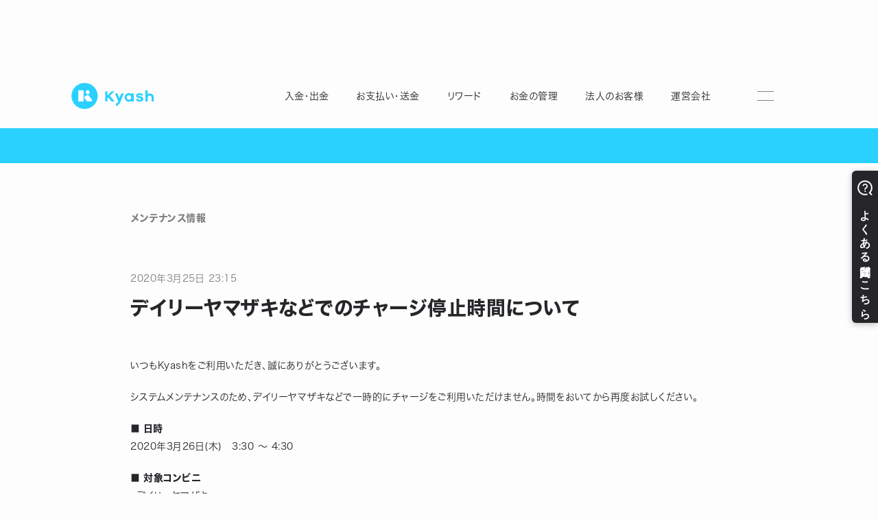

--- FILE ---
content_type: text/html; charset=utf-8
request_url: https://www.kyash.co/maintenance/20200325
body_size: 8491
content:
<!DOCTYPE html><!-- Last Published: Tue Jan 20 2026 07:49:09 GMT+0000 (Coordinated Universal Time) --><html data-wf-domain="www.kyash.co" data-wf-page="6537506ec3d6faf08ea45760" data-wf-site="5db15c3bca3871afff172c17" lang="ja" data-wf-collection="6537506ec3d6faf08ea45661" data-wf-item-slug="20200325"><head><meta charset="utf-8"/><title>デイリーヤマザキなどでのチャージ停止時間について - Kyash 障害・メンテナンス情報</title><meta content="デイリーヤマザキなどでのチャージ停止時間について - Kyash 障害・メンテナンス情報" property="og:title"/><meta content="デイリーヤマザキなどでのチャージ停止時間について - Kyash 障害・メンテナンス情報" property="twitter:title"/><meta content="width=device-width, initial-scale=1" name="viewport"/><meta content="bAPXogEV4TNy1gJvl42uTVCXF3rhkZFwDyL_Yl0QKxk" name="google-site-verification"/><link href="https://cdn.prod.website-files.com/5db15c3bca3871afff172c17/css/kyash.webflow.shared.fee644e66.min.css" rel="stylesheet" type="text/css" integrity="sha384-/uZE5m1icljtzeueoC2yC3mTYnwgAHAkp5+MSABSiwfR4/EW1mfWUmSwDEIOiHKp" crossorigin="anonymous"/><script type="text/javascript">!function(o,c){var n=c.documentElement,t=" w-mod-";n.className+=t+"js",("ontouchstart"in o||o.DocumentTouch&&c instanceof DocumentTouch)&&(n.className+=t+"touch")}(window,document);</script><link href="https://cdn.prod.website-files.com/5db15c3bca3871afff172c17/5e999e9506f3ea01ffabcdbb_kyash_logo_symbol_blue.png" rel="shortcut icon" type="image/x-icon"/><link href="https://cdn.prod.website-files.com/5db15c3bca3871afff172c17/5e73401b4ba41031202b2c95_icon-256x256.png" rel="apple-touch-icon"/><script async="" src="https://www.googletagmanager.com/gtag/js?id=UA-61393915-1"></script><script type="text/javascript">window.dataLayer = window.dataLayer || [];function gtag(){dataLayer.push(arguments);}gtag('js', new Date());gtag('config', 'UA-61393915-1', {'anonymize_ip': false});</script><!-- Google Tag Manager -->
<script>(function(w,d,s,l,i){w[l]=w[l]||[];w[l].push({'gtm.start':
new Date().getTime(),event:'gtm.js'});var f=d.getElementsByTagName(s)[0],
j=d.createElement(s),dl=l!='dataLayer'?'&l='+l:'';j.async=true;j.src=
'https://www.googletagmanager.com/gtm.js?id='+i+dl;f.parentNode.insertBefore(j,f);
})(window,document,'script','dataLayer','GTM-PGR439D');</script>
<!-- End Google Tag Manager -->
<style>
  /**
  * Basic settings
  */

@font-face {
  font-family: "FP-ヒラギノ角ゴ ProN W3";
  font-weight: 300;
  font-display: swap;
}
@font-face {
  font-family: "FP-ヒラギノ角ゴ StdN W5";
  font-weight: 500;
  font-display: swap;
}
@font-face {
  font-family: "FP-ヒラギノ角ゴ ProN W6";
  font-weight: 600;
  font-display: swap;
}  
@font-face {
  font-family: "FP-ヒラギノ角ゴ StdN W7";
  font-weight: 700;
  font-display: swap;
}
  

  
  
  
  html, body {
    font-family:"Hiragino Sans", "FP-ヒラギノ角ゴ ProN W3",  sans-serif;    
  }
  
  body {
    font-feature-settings: "palt";
    position:relative;
    overflow-x: hidden;    
  }
@media screen and ( min-width: 992px) {  
  :target {
    scroll-margin-top: 150px;
  }
}
  
/**
* Navigation
*/
  
@media screen and ( min-width: 992px) {
  
  .siteheader__nav__section:not(.siteheader__nav__section--about-other):after {
    content: " ";
    width:0;
    height:5px;
    display:block;
    position:absolute;
    top:0;
    right:0;
    background-color: #2ad1ff;
    transition: cubic-bezier(0, 0.55, 0.45, 1) 0.4s all 0s;
  }
  .siteheader__nav__section:not(.siteheader__nav__section--about-other):hover:after {
    width: 100%; 
    right: auto;
    left: 0;
  }
}

@media screen and ( max-width: 991px) {
  .siteheader .siteheader__nav__links{
    pointer-events:none;
  }
  .siteheader.-open .siteheader__nav__links{
	  opacity: 1;
    transform: translate(0, 0);
    pointer-events:all;
  }

	/**
  * Navigation button
  */  
  .siteheader.-open .siteheader__toggle__bar--mid {
  	width: 40px;
    height: 40px;
    left : 50%;
    right: auto;
    margin-right :0;
    transform: translateX(-50%);
    border-radius: 1000000px;
    background-color: #26262a;
  }
  
  .siteheader.-open .siteheader__toggle__bar--top {
 	bottom: auto;
    top: 6px;
    background-color: #fff;
    z-index: 2;
    transform: rotate(45deg);
    width: 18px;
 	}
  
   .siteheader.-open .siteheader__toggle__bar--bottom{
    top: auto;
    bottom: 7px;
    transform: rotate(-45deg);
    z-index: 3;
    background-color: #fff;
    width: 18px;
  }
}
  
  @media screen and ( max-width: 767px) {
/**
 * Navigation button
 */  
  
  .siteheader.-open .siteheader__toggle__bar--top {
    top: 8px;
 	}
  
   .siteheader.-open .siteheader__toggle__bar--bottom{
    bottom: 9px;
  }
}
  
  /**
* Breadcrumb
*/
  
  .breadcrumb-pages__page:not(:last-child):after{
    content: " ";
    display: block;
    width: 5px;
    height: 5px;
    margin: 0 0 0 20px;
    opacity: 0.5;
    border-top: solid 1px currentColor;
    border-right: solid 1px currentColor;
    transform: rotate(45deg);
  }
  
  /**
  * Utilitie class
  */
  .switch-show-br br {
  	display:none;
  }
  
  @media screen and (max-width: 478px) {
    .switch-hide-br br {
      display:none;
    }
    .switch-show-br br {
      display:block;
    }    
  }
 
  .hide-button .button {
  	display:none;
  }
  
  .font-default {
	font-family: 'Hiragino Sans', "FP-ヒラギノ角ゴ ProN W3";    
  }
  .font-secondary {
     font-family : 'Hiragino Sans', "FP-ヒラギノ角ゴ StdN W5";
  }
  .font-primary, strong {
     font-family : 'Hiragino Sans', "FP-ヒラギノ角ゴ StdN W7";
  }  
  
  
  /**
  * News
  */
  .w-richtext p {
  	margin-bottom: 20px;
  }
  .w-richtext figure{
  	margin: 20px 0;
  }
  
 @media screen and (max-width: 478px) {
  .w-richtext figure{
   	max-width: 100%;
  }
   
  .w-richtext p {
  	margin-bottom: 15px;
  }   
  }
   
</style>
<script src="https://webfont.fontplus.jp/accessor/script/fontplus.js?0Zr4b6nijvU%3D&box=5j2RV6yIuy8%3D&timeout=3"></script>

<script>  
  // window.location オブジェクトからドメインとパスを取得
const hostname = window.location.hostname;
const pathname = window.location.pathname;

// ⬇️ 除外したいパスのリストをこの配列で管理します
const excludedPaths = [
  '/company',
  '/contact',
  '/recruit',
  '/biz',
  '/legal',
  '/lp/campaign',
];

// 条件を定義
const isKyashDomain = hostname.endsWith('kyash.co');
// some()メソッドで、pathnameがexcludedPathsのいずれかで始まるかチェック
const isExcludedPath = excludedPaths.some(path => pathname.startsWith(path));
// 条件に基づいて処理を実行
if (!isKyashDomain || (isKyashDomain && !isExcludedPath)) {
    const script = document.createElement('script');
    script.async = true;
    script.src = 'https://helpfeel.com/projects/js/helpfeel-element.js';
    script.setAttribute('data-project-name', 'kyash-faq');
    document.head.appendChild(script);
}
</script><meta property="og:image" content="https://cdn.prod.website-files.com/5db15c3bca3871afff172c17/5fc44f4c1c29733404f9d3b4_ogimage-blue.jpg">
<meta property="og:type" content="article">
<meta property="og:url" content="https://www.kyash.co/maintenance/20200325">
<meta name="twitter:card" content="summary"></head><body><div data-collapse="medium" data-animation="default" data-duration="400" data-easing="ease-out-circ" data-easing2="ease-in-circ" data-no-scroll="1" role="banner" class="siteheader-wrapper w-nav"><nav class="siteheader siteheader--expand-menu"><div class="w-embed w-iframe"><div class="w-embed w-iframe"><!-- Google Tag Manager (noscript) -->
  <noscript>
    <iframe src="https://www.googletagmanager.com/ns.html?id=GTM-PGR439D" height="0" width="0"
      style="display:none;visibility:hidden"></iframe>
  </noscript>
  <!-- End Google Tag Manager (noscript) --></div></div><div class="siteheader__content container"><a href="/" class="siteheader__logo w-inline-block"><img src="https://cdn.prod.website-files.com/5db15c3bca3871afff172c17/5f363d33f39a32a1a48e2f0a_common-logo.svg" alt="Kyash"/></a><div class="siteheader__nav__links"><div class="siteheader__nav__links__content"><div class="siteheader__nav__section"><div class="siteheader__nav__section__label"><div>入金・出金</div></div><div class="siteheader__nav__section__links"><div class="siteheader__nav__section__links__content"><a href="/features/charge" class="siteheader__nav__section__link w-inline-block"><div>Kyashに入金（チャージ）</div></a><a href="/services/buynowpaylater" class="siteheader__nav__section__link w-inline-block"><div>あと払いでお買い物「イマすぐ入金」</div></a><a href="/services/spotmoney" class="siteheader__nav__section__link w-inline-block"><div>急な出費に「スポットマネー」</div></a><a href="/services/withdrawal" class="siteheader__nav__section__link w-inline-block"><div>残高を出金</div></a></div></div></div><div class="siteheader__nav__section"><div class="siteheader__nav__section__label"><div>お支払い・送金</div></div><div class="siteheader__nav__section__links"><div class="siteheader__nav__section__links__content"><a href="/#top-easy-to-pay" class="siteheader__nav__section__link w-inline-block"><div>Visaプリペイドカードを発行</div></a><a href="/#top-moneymoving" class="siteheader__nav__section__link siteheader__nav__section__link--full-width w-inline-block"><div>友達に送金</div></a><a href="/services/applepay" class="siteheader__nav__section__link w-inline-block"><div>Apple Payに登録</div></a><a href="/services/googlepay" class="siteheader__nav__section__link no-border w-inline-block"><div>Google ウォレットに登録</div></a></div></div></div><div class="siteheader__nav__section"><div class="siteheader__nav__section__label"><div>リワード</div></div><div class="siteheader__nav__section__links"><div class="siteheader__nav__section__links__content"><a href="/services/kyash-reward" class="siteheader__nav__section__link w-inline-block"><div>Kyashリワード</div></a><a href="/services/kyash-pointpark" class="siteheader__nav__section__link w-inline-block"><div>Kyashポイントパーク</div></a></div></div></div><div class="siteheader__nav__section"><div class="siteheader__nav__section__label"><div>お金の管理</div></div><div class="siteheader__nav__section__links"><div class="siteheader__nav__section__links__content"><a href="/services/pfm" class="siteheader__nav__section__link siteheader__nav__section__link--full-width w-inline-block"><div>家計簿機能</div></a><a href="/services/share-account" class="siteheader__nav__section__link w-inline-block"><div>家族や知人と共有できる口座</div></a><a href="/#top-safety" class="siteheader__nav__section__link no-border w-inline-block"><div>利用上限設定・カードのロック</div></a></div></div></div><div class="siteheader__nav__section"><div class="siteheader__nav__section__label"><div>法人のお客様</div></div><div class="siteheader__nav__section__links"><div class="siteheader__nav__section__links__content"><a href="/biz/payout" target="_blank" class="siteheader__nav__section__link w-inline-block"><div>法人向け送金サービス</div></a><a href="/contact" class="siteheader__nav__section__link no-border w-inline-block"><div>法人お問い合せ</div></a></div></div></div><div class="siteheader__nav__section"><div class="siteheader__nav__section__label"><div>運営会社</div></div><div class="siteheader__nav__section__links"><div class="siteheader__nav__section__links__content"><a href="/company" class="siteheader__nav__section__link w-inline-block"><div>会社概要</div></a><a href="/recruit" class="siteheader__nav__section__link w-inline-block"><div>採用情報</div></a><a href="/news/press-release" class="siteheader__nav__section__link no-border w-inline-block"><div>プレスリリース</div></a></div></div></div><div class="siteheader__nav__section siteheader__nav__section--about-other"><div class="siteheader__nav__section__label tab"><div>サービスについて</div></div><div class="siteheader__toggle pc-only"><div class="siteheader__toggle__bars"><div class="siteheader__toggle__bar siteheader__toggle__bar--top"></div><div class="siteheader__toggle__bar siteheader__toggle__bar--mid"></div><div class="siteheader__toggle__bar siteheader__toggle__bar--bottom"></div></div></div><div class="siteheader__nav__section__links"><div class="siteheader__nav__section__links__content"><a href="https://help.kyash.co/" target="_blank" class="siteheader__nav__section__link w-inline-block"><div class="siteheader__nav__section__link__text"><div>へルプ</div><div class="icon icon-new-window-link"></div></div></a><a href="/news/information" class="siteheader__nav__section__link w-inline-block"><div>お知らせ</div></a><a href="/news/maintenance" class="siteheader__nav__section__link w-inline-block"><div>障害・メンテナンス情報</div></a><a href="/news/campaign-information" class="siteheader__nav__section__link w-inline-block"><div>キャンペーン情報</div></a></div></div></div></div></div><div class="siteheader__toggle siteheader__toggle--mobile"><div class="siteheader__toggle__bars"><div class="siteheader__toggle__bar siteheader__toggle__bar--top"></div><div class="siteheader__toggle__bar siteheader__toggle__bar--mid"></div><div class="siteheader__toggle__bar siteheader__toggle__bar--bottom"></div></div></div></div></nav></div><div class="topics-page-kv"><div class="topics-page-kv__visual"></div><div class="container container-pr w-container"><div class="topics-page-kv__text"><div class="topics-page-kv__text__index-area"><div class="topics-page-kv__index font-primary">メンテナンス情報</div></div></div></div></div><div class="section-pr-main"><div class="container container-pr"><div class="pr-post-contents"><div class="pr-post-contents__index"><div class="pr-post-contents__index__published w-condition-invisible"><div class="pr-published-y">2024</div><div class="pr-published-separator">年</div><div class="pr-published-m">7</div><div class="pr-published-separator">月</div><div class="pr-published-d">24</div><div class="pr-published-separator">日 </div><div class="pr-published-time">18:11</div></div><div class="pr-post-contents__index__published"><div class="pr-published-y">2020</div><div class="pr-published-separator">年</div><div class="pr-published-m">3</div><div class="pr-published-separator">月</div><div class="pr-published-d">25</div><div class="pr-published-separator">日 </div><div class="pr-published-time">23:15</div></div><h1 class="pr-post-contents__index__text font-primary">デイリーヤマザキなどでのチャージ停止時間について</h1></div><div class="pr-post-contents__text"><div class="pr-rich-text w-richtext"><p>いつもKyashをご利用いただき、誠にありがとうございます。</p><p>システムメンテナンスのため、デイリーヤマザキなどで一時的にチャージをご利用いただけません。時間をおいてから再度お試しください。</p><p><strong>■ 日時</strong><br/>2020年3月26日(木)　3:30 ～ 4:30</p><p><strong>■ 対象コンビニ</strong><br/>・デイリーヤマザキ<br/>・ヤマザキデイリーストアー</p><p>その他のコンビニでのチャージ、Kyash Visaカードでの決済は通常通りご利用できます。</p><p>ご不便おかけいたしますが、ご理解くださいますようお願い申し上げます。</p></div></div></div><div class="pr-post-download w-condition-invisible"><div class="cta-button"><a href="#" class="cta-button__anchorarea button__anchorarea--secondary w-inline-block"><div>ファイルをダウンロードする</div></a></div></div></div><div href="#" class="section-pr-main__allpost"><div class="container"><a href="/news/maintenance" class="c-textlink w-inline-block"><div>メンテナンス情報一覧</div><div class="icon icon-link"></div></a></div></div></div><div id="howto-start" class="section-cta"><div class="container"><div class="section-cta__top"><h1 class="section-cta__index font-primary">3ステップでKyashをはじめる</h1><div class="section-cta__description"><strong>カードはアプリから申し込み / 発行できます。</strong>まずはアプリをダウンロードしてください。</div><div class="section-cta__download"><div class="store-badges"><a href="https://app.appsflyer.com/id1084264883?pid=Publicweb&amp;c=howtostart" class="store-badges__link w-inline-block"><img src="https://cdn.prod.website-files.com/5db15c3bca3871afff172c17/63523d857f1666d6733fb8eb_button-store-applestore.svg" alt="App Storeからダウンロード"/></a><a href="https://app.appsflyer.com/co.kyash?pid=Publicweb&amp;c=howtostart" class="store-badges__link w-inline-block"><img src="https://cdn.prod.website-files.com/5db15c3bca3871afff172c17/63523c46087c6f815c2938b5_button-store-googleplay.svg" alt="Google Playで手に入れよう"/></a></div></div></div><div class="section-cta__flow"><div class="section-cta__flow__pattern"><div class="flow-description"><div class="flow-description__label">1分で登録完了、すぐお買い物できる！</div><h2 class="flow-description__index hide-br font-secondary">ネット決済、お店ですぐ<br/>スマホでタッチ決済したい場合</h2></div><div class="flow-tostart"><div class="flow-tostart__timeline"></div><div class="flow-tostart__steps"><div class="flow-tostart__step"><div class="flow-tostart__step__num"><div>1</div></div><div class="flow-tostart__step__container"><div class="flow-tostart__step__icon"><img src="https://cdn.prod.website-files.com/5db15c3bca3871afff172c17/5fe5874b0db7faf002e774ef_module-cv-step-icon-install.svg" width="55" alt=""/></div><div class="flow-tostart__step__description"><a href="https://kyash.onelink.me/vsCO/16625d1" id="howtostart-flow-textlink-entry">アプリをダウンロード</a>して<br/>会員登録</div></div></div><div class="flow-tostart__step"><div class="flow-tostart__step__num"><div>2</div></div><div class="flow-tostart__step__container"><div class="flow-tostart__step__icon"><img src="https://cdn.prod.website-files.com/5db15c3bca3871afff172c17/5fe5874cd95720ff88ace830_module-cv-step-icon-virtual.svg" width="55" alt=""/></div><div class="flow-tostart__step__description">アプリで即時<br/>Kyash Card Virtual発行</div></div></div><div class="flow-tostart__step"><div class="flow-tostart__step__num"><div>3</div></div><div class="flow-tostart__step__container"><div class="flow-tostart__step__icon"><img src="https://cdn.prod.website-files.com/5db15c3bca3871afff172c17/5fe5874b06bec6a2ed54a525_module-cv-step-icon-add.svg" width="55" alt=""/></div><div class="flow-tostart__step__description">アプリに入金</div></div></div></div></div></div><div class="section-cta__flow__pattern"><div class="flow-description"><div class="flow-description__label">決済、送金、出金なんでもできる！</div><h2 class="flow-description__index font-secondary">どこでもたくさん使いたい場合</h2></div><div class="flow-tostart"><div class="flow-tostart__timeline"></div><div class="flow-tostart__steps"><div class="flow-tostart__step"><div class="flow-tostart__step__num"><div>1</div></div><div class="flow-tostart__step__container"><div class="flow-tostart__step__icon"><img src="https://cdn.prod.website-files.com/5db15c3bca3871afff172c17/5fe5874b0db7faf002e774ef_module-cv-step-icon-install.svg" width="55" alt=""/></div><div class="flow-tostart__step__description"><a href="https://kyash.onelink.me/vsCO/16625d1" id="howtostart-flow-textlink-moreuse">アプリをダウンロード</a>して<br/>会員登録</div></div></div><div class="flow-tostart__step"><div class="flow-tostart__step__num"><div>2</div></div><div class="flow-tostart__step__container"><div class="flow-tostart__step__icon"><img src="https://cdn.prod.website-files.com/5db15c3bca3871afff172c17/6938e353ef5260da3fd4cfef_module-cv-step-icon-kyashcard.png" width="55" alt=""/></div><div class="flow-tostart__step__description">アプリで<br/>Kyash Card申し込み</div></div></div><div class="flow-tostart__step"><div class="flow-tostart__step__num"><div>3</div></div><div class="flow-tostart__step__container"><div class="flow-tostart__step__icon"><img src="https://cdn.prod.website-files.com/5db15c3bca3871afff172c17/5fe5874b06bec6a2ed54a525_module-cv-step-icon-add.svg" width="55" alt=""/></div><div class="flow-tostart__step__description">アプリに入金</div></div></div></div></div></div></div><div class="section-cta__link"><div class="cta-button"><a href="/products/card-lineup" class="cta-button__anchorarea cta-button__anchorarea--secondary w-inline-block"><div>決済方法</div><img src="https://cdn.prod.website-files.com/5db15c3bca3871afff172c17/5f3a1e5dd49160a869c9f813_direction_right.svg" alt="" class="icon-button"/></a></div></div></div></div><div class="sitefooter"><div class="container"><div class="sitefooter__top"><div class="sietfooter__top__badges"><a href="https://app.appsflyer.com/id1084264883?pid=Publicweb&amp;c=footer" class="sitefooter__top__badges__link w-inline-block"><img src="https://cdn.prod.website-files.com/5db15c3bca3871afff172c17/63523d857f1666d6733fb8eb_button-store-applestore.svg" alt="App Storeでダウンロード" class="sitefooter__top__badges__link__img"/></a><a href="https://app.appsflyer.com/co.kyash?pid=Publicweb&amp;c=footer" class="sitefooter__top__badges__link w-inline-block"><img src="https://cdn.prod.website-files.com/5db15c3bca3871afff172c17/63523c46087c6f815c2938b5_button-store-googleplay.svg" alt="Google Playで手に入れよう" class="sitefooter__top__badges__link__img"/></a></div></div><div class="sitefooter__section"><div class="sitefooter__row"><div class="sitefooter__column"><h1 class="sitefooter__column__index font-primary">アプリ「Kyash」</h1><div class="sitefooter__linkwrap"><div class="sitefooter__linkwrap__row"><div class="sitefooter__linkwrap__column"><h2 class="sitefooter__linkwrap__column__index font-secondary">Kyashの特徴</h2><div class="sitefooter__linkwrap__column__content"><ul role="list" class="sitefooter__linkwrap__column__list"><li class="sitefooter__linkwrap__column__link"><a href="/#top-easy-to-start">誰でも、無料で、はじめられる</a></li><li class="sitefooter__linkwrap__column__link"><a href="/#top-easy-to-pay">Visaだから、いつものお店で使える</a></li><li class="sitefooter__linkwrap__column__link"><a href="/#top-share-account">複数人で共有できる口座を作れる</a></li><li class="sitefooter__linkwrap__column__link"><a href="/#top-easy-to-manage">お金の管理をスマホひとつで</a></li><li class="sitefooter__linkwrap__column__link"><a href="/#top-safety">万が一のときも手元でロック/上限設定</a></li></ul></div></div><div class="sitefooter__linkwrap__column"><h2 class="sitefooter__linkwrap__column__index font-secondary">製品情報</h2><div class="sitefooter__linkwrap__column__content"><ul role="list" class="sitefooter__linkwrap__column__list"><li class="sitefooter__linkwrap__column__link"><a href="/news/maintenance" target="_blank">メンテナンス情報</a></li><li class="sitefooter__linkwrap__column__link"><a href="https://help.kyash.co/" target="_blank">ヘルプ</a></li></ul></div></div><div class="sitefooter__linkwrap__column"><h2 class="sitefooter__linkwrap__column__index font-secondary">規約</h2><div class="sitefooter__linkwrap__column__content"><ul role="list" class="sitefooter__linkwrap__column__list"><li class="sitefooter__linkwrap__column__link"><a href="/legal/terms">利用規約等</a></li><li class="sitefooter__linkwrap__column__link"><a href="/legal/description-subject-to-psa">資金決済法に基づく表示</a></li></ul></div></div></div></div></div><div class="sitefooter__column"><h1 class="sitefooter__column__index font-primary">運営会社</h1><div class="sitefooter__linkwrap"><div class="sitefooter__linkwrap__row"><div class="sitefooter__linkwrap__column"><h2 class="sitefooter__linkwrap__column__index font-secondary">株式会社Kyash</h2><div class="sitefooter__linkwrap__column__content"><ul role="list" class="sitefooter__linkwrap__column__list"><li class="sitefooter__linkwrap__column__link"><a href="/company">会社概要</a></li><li class="sitefooter__linkwrap__column__link"><a href="/recruit">採用情報</a></li><li class="sitefooter__linkwrap__column__link"><a href="/#news">ニュース</a></li><li class="sitefooter__linkwrap__column__link"><a href="https://welmone.kyash.co/" target="_blank">コラム</a></li><li class="sitefooter__linkwrap__column__link"><a href="/contact">法人お問い合わせ</a></li></ul></div></div><div class="sitefooter__linkwrap__column"><h2 class="sitefooter__linkwrap__column__index font-secondary">基本方針</h2><div class="sitefooter__linkwrap__column__content"><ul role="list" class="sitefooter__linkwrap__column__list"><li class="sitefooter__linkwrap__column__link"><a href="/legal/policy/privacy">プライバシーポリシー</a></li><li class="sitefooter__linkwrap__column__link"><a href="/legal/policy/security">情報セキュリティ基本方針</a></li><li class="sitefooter__linkwrap__column__link"><a href="/legal/policy/antisocial">反社会的勢力に対する基本方針</a></li><li class="sitefooter__linkwrap__column__link"><a href="/legal/policy/userprotection">顧客保護等管理方針<br/></a></li><li class="sitefooter__linkwrap__column__link"><a href="/legal/policy/customer-harassment">当社のカスタマーハラスメントに対する考え方</a></li></ul></div></div></div></div></div></div></div><div class="sitefooter__section"><div class="sitefooter__row sitefooter__row--license"><div class="sitefooter__column"><h1 class="sitefooter__column__index font-primary">登録</h1><div class="sitefooter__column__contents"><ul role="list" class="sitefooter__membership-titles"><li class="membership-title">前払式支払手段(第三者型)発行者 関東財務局長 第00698号</li><li class="membership-title">PCI DSS 認定事業者</li><li class="membership-title">TRUSTe</li><li class="membership-title membership-title--last">資金移動業者 関東財務局長 第00082号</li></ul><div class="sitefooter__aucentication-logos"><div class="sitefooter__aucentication-logo"><img src="https://cdn.prod.website-files.com/5db15c3bca3871afff172c17/6437aad2d96a2232ee5f9166_isms-color-pair%201.svg" loading="lazy" alt=""/></div></div></div></div></div><div class="sitefooter__row sitefooter__row--llast"><div class="sitefooter__column"><h1 class="sitefooter__column__index font-primary">加盟団体</h1><div class="sitefooter__column__contents"><ul role="list" class="sitefooter__membership-titles"><li class="membership-title">一般社団法人Fintech協会</li><li class="membership-title membership-title--last">一般社団法人日本資金決済業協会</li></ul></div></div></div></div></div><div class="sitefooter__section sitefooter__section--copyright"><div class="container w-container"><div class="sitefooter__row sitefooter__row--copyright"><div class="sitefooter__column sitefooter__column--copyright"><div class="copyirght"><div>© 2015 Kyash Inc</div></div></div><div class="sitefooter__column sitefooter__column--sns"><div class="s-text-xs">Kyash-デジタルウォレットアプリ公式アカウント</div><div class="company-sns-accounts"><a href="https://www.instagram.com/kyash_official/" target="_blank" class="company-sns-accounts__account w-inline-block"><img src="https://cdn.prod.website-files.com/5db15c3bca3871afff172c17/5f39e6bdfb8e3eb424d3b370_sns_instagram.svg" alt=""/></a><a href="https://www.facebook.com/kyashjp/" target="_blank" class="company-sns-accounts__account w-inline-block"><img src="https://cdn.prod.website-files.com/5db15c3bca3871afff172c17/5f39e6b3d19bbb1362480ad4_sns_facebook.svg" alt=""/></a><a href="https://twitter.com/kyashjp" target="_blank" class="company-sns-accounts__account w-inline-block"><img src="https://cdn.prod.website-files.com/5db15c3bca3871afff172c17/6938e3194d70adde8eb097cd_x.svg" alt=""/></a></div></div></div></div></div></div><script src="https://d3e54v103j8qbb.cloudfront.net/js/jquery-3.5.1.min.dc5e7f18c8.js?site=5db15c3bca3871afff172c17" type="text/javascript" integrity="sha256-9/aliU8dGd2tb6OSsuzixeV4y/faTqgFtohetphbbj0=" crossorigin="anonymous"></script><script src="https://cdn.prod.website-files.com/5db15c3bca3871afff172c17/js/webflow.schunk.36b8fb49256177c8.js" type="text/javascript" integrity="sha384-4abIlA5/v7XaW1HMXKBgnUuhnjBYJ/Z9C1OSg4OhmVw9O3QeHJ/qJqFBERCDPv7G" crossorigin="anonymous"></script><script src="https://cdn.prod.website-files.com/5db15c3bca3871afff172c17/js/webflow.schunk.72160da8468483b6.js" type="text/javascript" integrity="sha384-xOXXKihPBZvlBTF4s6zofI/LhnGMXJvIdZl4UvVHy96MCuujvR7Ignxeg/o8/+0R" crossorigin="anonymous"></script><script src="https://cdn.prod.website-files.com/5db15c3bca3871afff172c17/js/webflow.c31a2b7c.e2936f0333427f14.js" type="text/javascript" integrity="sha384-sSsKomTUPXVweBKDiicGr+1bKdFQnAjtLFYyMEh20DTcXXhg/VieWFdpfbSUUg4d" crossorigin="anonymous"></script><script type="text/javascript">
  function getParam(name, url) {
  if (!url) url = window.location.href;
  name = name.replace(/[\[\]]/g, "\\$&");
  var regex = new RegExp("[?&]" + name + "(=([^&#]*)|&|#|$)"),
    results = regex.exec(url);
  if (!results) return null;
  if (!results[2]) return '';
  return decodeURIComponent(results[2].replace(/\+/g, " "));
}

$(function () {
  var source = getParam('source');
  if (source == 'app') {
    $('.siteheader-wrapper').remove();
    $('.sitefooter').remove();
    $('.breadcrumb').remove();
  }
});
  

let siteheader = document.querySelector('.siteheader')
let navButton = document.querySelector('.siteheader__toggle--mobile')
let navLinkss = document.querySelectorAll('.siteheader__nav__section__link')

if (siteheader != null && navButton != null && navLinkss.length > 0) {
  navButton.addEventListener('click', function() {
    siteheader.classList.toggle('-open')
  })

  for (var i = 0, l = navLinkss.length; i < l; ++i) {
    navLinkss[i].addEventListener('click', function() {
      siteheader.classList.remove('-open')
    })
  }
}
</script>
</body></html>